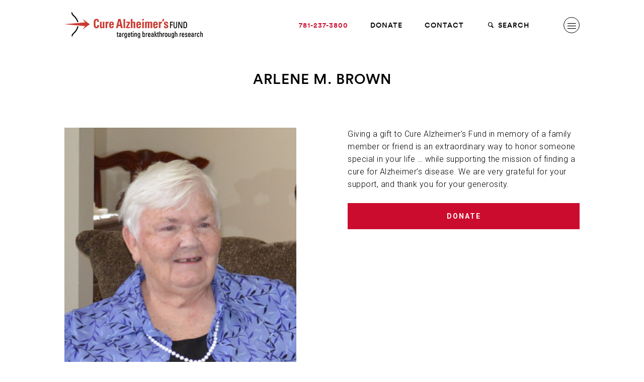

--- FILE ---
content_type: text/html; charset=UTF-8
request_url: https://curealz.org/outreach/in-memory/arlene-brown/
body_size: 14592
content:
<!DOCTYPE HTML>
<!--[if lt IE 9]><html class="no-js lt-ie9"> <![endif]-->
<!--[if IE 9]><html class="ie9"> <![endif]-->
<!--[if gt IE 9]><!--><html class="no-js"><!--<![endif]-->
<head>
	<meta charset="utf-8">
	<meta http-equiv="x-ua-compatible" content="ie=edge">
	<meta name="viewport" content="width=device-width, initial-scale=1">
	<link rel="profile" href="http://gmpg.org/xfn/11">
	<link rel="pingback" href="https://curealz.org/xmlrpc.php">

	<link rel="apple-touch-icon" sizes="180x180" href="/wp-content/themes/wpx/assets/images/favicons/apple-touch-icon.png">
	<link rel="icon" type="image/png" sizes="32x32" href="/wp-content/themes/wpx/assets/images/favicons/favicon-32x32.png">
	<link rel="icon" type="image/png" sizes="192x192" href="/wp-content/themes/wpx/assets/images/favicons/android-chrome-192x192.png">
	<link rel="icon" type="image/png" sizes="16x16" href="/wp-content/themes/wpx/assets/images/favicons/favicon-16x16.png">
	<link rel="manifest" href="/wp-content/themes/wpx/assets/images/favicons/site.webmanifest">
	<link rel="mask-icon" href="/wp-content/themes/wpx/assets/images/favicons/safari-pinned-tab.svg" color="#cc0c2f">
	<link rel="shortcut icon" href="/wp-content/themes/wpx/assets/images/favicons/favicon.ico">
	<meta name="msapplication-TileColor" content="#ffffff">
	<meta name="msapplication-TileImage" content="/wp-content/themes/wpx/assets/images/favicons/mstile-144x144.png">
	<meta name="msapplication-config" content="/wp-content/themes/wpx/assets/images/favicons/browserconfig.xml">
	<meta name="theme-color" content="#ffffff">

	<link rel="preconnect" href="https://fonts.googleapis.com">
	<link rel="preconnect" href="https://fonts.gstatic.com" crossorigin>
	<link href="https://fonts.googleapis.com/css2?family=Roboto+Slab:wght@100;300&family=Roboto:ital,wght@0,100;0,300;0,400;0,500;0,700;1,100;1,300;1,400;1,500;1,700&display=swap" rel="stylesheet">

	<meta name='robots' content='index, follow, max-image-preview:large, max-snippet:-1, max-video-preview:-1' />
	<style>img:is([sizes="auto" i], [sizes^="auto," i]) { contain-intrinsic-size: 3000px 1500px }</style>
	
	<!-- This site is optimized with the Yoast SEO plugin v26.6 - https://yoast.com/wordpress/plugins/seo/ -->
	<title>Arlene M. Brown &#8211; Cure Alzheimer&#039;s Fund</title>
	<link rel="canonical" href="https://curealz.org/outreach/in-memory/arlene-brown/" />
	<meta property="og:locale" content="en_US" />
	<meta property="og:type" content="article" />
	<meta property="og:title" content="Arlene M. Brown &#8211; Cure Alzheimer&#039;s Fund" />
	<meta property="og:url" content="https://curealz.org/outreach/in-memory/arlene-brown/" />
	<meta property="og:site_name" content="Cure Alzheimer&#039;s Fund" />
	<meta property="article:publisher" content="https://www.facebook.com/CureAlzheimers" />
	<meta property="article:modified_time" content="2020-10-15T20:17:11+00:00" />
	<meta property="og:image" content="https://curealz.org/wp-content/uploads/2020/10/Arlene-Brown.jpg" />
	<meta property="og:image:width" content="540" />
	<meta property="og:image:height" content="640" />
	<meta property="og:image:type" content="image/jpeg" />
	<meta name="twitter:card" content="summary_large_image" />
	<meta name="twitter:site" content="@CureAlzheimers" />
	<script type="application/ld+json" class="yoast-schema-graph">{"@context":"https://schema.org","@graph":[{"@type":"WebPage","@id":"https://curealz.org/outreach/in-memory/arlene-brown/","url":"https://curealz.org/outreach/in-memory/arlene-brown/","name":"Arlene M. Brown &#8211; Cure Alzheimer&#039;s Fund","isPartOf":{"@id":"https://curealz.org/#website"},"primaryImageOfPage":{"@id":"https://curealz.org/outreach/in-memory/arlene-brown/#primaryimage"},"image":{"@id":"https://curealz.org/outreach/in-memory/arlene-brown/#primaryimage"},"thumbnailUrl":"https://curealz.org/wp-content/uploads/2020/10/Arlene-Brown.jpg","datePublished":"2020-10-15T20:16:58+00:00","dateModified":"2020-10-15T20:17:11+00:00","breadcrumb":{"@id":"https://curealz.org/outreach/in-memory/arlene-brown/#breadcrumb"},"inLanguage":"en-US","potentialAction":[{"@type":"ReadAction","target":["https://curealz.org/outreach/in-memory/arlene-brown/"]}]},{"@type":"ImageObject","inLanguage":"en-US","@id":"https://curealz.org/outreach/in-memory/arlene-brown/#primaryimage","url":"https://curealz.org/wp-content/uploads/2020/10/Arlene-Brown.jpg","contentUrl":"https://curealz.org/wp-content/uploads/2020/10/Arlene-Brown.jpg","width":540,"height":640},{"@type":"BreadcrumbList","@id":"https://curealz.org/outreach/in-memory/arlene-brown/#breadcrumb","itemListElement":[{"@type":"ListItem","position":1,"name":"Home","item":"https://curealz.org/"},{"@type":"ListItem","position":2,"name":"Arlene M. Brown"}]},{"@type":"WebSite","@id":"https://curealz.org/#website","url":"https://curealz.org/","name":"Cure Alzheimer's Fund","description":"Cure Alzheimer&#039;s Fund is the only organization with a clear plan to end Alzheimer&#039;s disease. All donations go directly to research.","publisher":{"@id":"https://curealz.org/#organization"},"potentialAction":[{"@type":"SearchAction","target":{"@type":"EntryPoint","urlTemplate":"https://curealz.org/?s={search_term_string}"},"query-input":{"@type":"PropertyValueSpecification","valueRequired":true,"valueName":"search_term_string"}}],"inLanguage":"en-US"},{"@type":"Organization","@id":"https://curealz.org/#organization","name":"Cure Alzheimer's Fund","url":"https://curealz.org/","logo":{"@type":"ImageObject","inLanguage":"en-US","@id":"https://curealz.org/#/schema/logo/image/","url":"https://curealz.org/wp-content/uploads/2018/03/logo-cure@2x.png","contentUrl":"https://curealz.org/wp-content/uploads/2018/03/logo-cure@2x.png","width":552,"height":119,"caption":"Cure Alzheimer's Fund"},"image":{"@id":"https://curealz.org/#/schema/logo/image/"},"sameAs":["https://www.facebook.com/CureAlzheimers","https://x.com/CureAlzheimers","https://www.youtube.com/user/CureAlzheimers"]}]}</script>
	<!-- / Yoast SEO plugin. -->


<link href='https://fonts.gstatic.com' crossorigin rel='preconnect' />
<link rel="alternate" type="application/rss+xml" title="Cure Alzheimer&#039;s Fund &raquo; Feed" href="https://curealz.org/feed/" />
<style id='wp-emoji-styles-inline-css' type='text/css'>

	img.wp-smiley, img.emoji {
		display: inline !important;
		border: none !important;
		box-shadow: none !important;
		height: 1em !important;
		width: 1em !important;
		margin: 0 0.07em !important;
		vertical-align: -0.1em !important;
		background: none !important;
		padding: 0 !important;
	}
</style>
<link rel='stylesheet' id='wp-block-library-css' href='https://curealz.org/wp-includes/css/dist/block-library/style.min.css?ver=6.8.3' type='text/css' media='all' />
<style id='classic-theme-styles-inline-css' type='text/css'>
/*! This file is auto-generated */
.wp-block-button__link{color:#fff;background-color:#32373c;border-radius:9999px;box-shadow:none;text-decoration:none;padding:calc(.667em + 2px) calc(1.333em + 2px);font-size:1.125em}.wp-block-file__button{background:#32373c;color:#fff;text-decoration:none}
</style>
<style id='safe-svg-svg-icon-style-inline-css' type='text/css'>
.safe-svg-cover{text-align:center}.safe-svg-cover .safe-svg-inside{display:inline-block;max-width:100%}.safe-svg-cover svg{fill:currentColor;height:100%;max-height:100%;max-width:100%;width:100%}

</style>
<style id='global-styles-inline-css' type='text/css'>
:root{--wp--preset--aspect-ratio--square: 1;--wp--preset--aspect-ratio--4-3: 4/3;--wp--preset--aspect-ratio--3-4: 3/4;--wp--preset--aspect-ratio--3-2: 3/2;--wp--preset--aspect-ratio--2-3: 2/3;--wp--preset--aspect-ratio--16-9: 16/9;--wp--preset--aspect-ratio--9-16: 9/16;--wp--preset--color--black: #000000;--wp--preset--color--cyan-bluish-gray: #abb8c3;--wp--preset--color--white: #ffffff;--wp--preset--color--pale-pink: #f78da7;--wp--preset--color--vivid-red: #cf2e2e;--wp--preset--color--luminous-vivid-orange: #ff6900;--wp--preset--color--luminous-vivid-amber: #fcb900;--wp--preset--color--light-green-cyan: #7bdcb5;--wp--preset--color--vivid-green-cyan: #00d084;--wp--preset--color--pale-cyan-blue: #8ed1fc;--wp--preset--color--vivid-cyan-blue: #0693e3;--wp--preset--color--vivid-purple: #9b51e0;--wp--preset--gradient--vivid-cyan-blue-to-vivid-purple: linear-gradient(135deg,rgba(6,147,227,1) 0%,rgb(155,81,224) 100%);--wp--preset--gradient--light-green-cyan-to-vivid-green-cyan: linear-gradient(135deg,rgb(122,220,180) 0%,rgb(0,208,130) 100%);--wp--preset--gradient--luminous-vivid-amber-to-luminous-vivid-orange: linear-gradient(135deg,rgba(252,185,0,1) 0%,rgba(255,105,0,1) 100%);--wp--preset--gradient--luminous-vivid-orange-to-vivid-red: linear-gradient(135deg,rgba(255,105,0,1) 0%,rgb(207,46,46) 100%);--wp--preset--gradient--very-light-gray-to-cyan-bluish-gray: linear-gradient(135deg,rgb(238,238,238) 0%,rgb(169,184,195) 100%);--wp--preset--gradient--cool-to-warm-spectrum: linear-gradient(135deg,rgb(74,234,220) 0%,rgb(151,120,209) 20%,rgb(207,42,186) 40%,rgb(238,44,130) 60%,rgb(251,105,98) 80%,rgb(254,248,76) 100%);--wp--preset--gradient--blush-light-purple: linear-gradient(135deg,rgb(255,206,236) 0%,rgb(152,150,240) 100%);--wp--preset--gradient--blush-bordeaux: linear-gradient(135deg,rgb(254,205,165) 0%,rgb(254,45,45) 50%,rgb(107,0,62) 100%);--wp--preset--gradient--luminous-dusk: linear-gradient(135deg,rgb(255,203,112) 0%,rgb(199,81,192) 50%,rgb(65,88,208) 100%);--wp--preset--gradient--pale-ocean: linear-gradient(135deg,rgb(255,245,203) 0%,rgb(182,227,212) 50%,rgb(51,167,181) 100%);--wp--preset--gradient--electric-grass: linear-gradient(135deg,rgb(202,248,128) 0%,rgb(113,206,126) 100%);--wp--preset--gradient--midnight: linear-gradient(135deg,rgb(2,3,129) 0%,rgb(40,116,252) 100%);--wp--preset--font-size--small: 13px;--wp--preset--font-size--medium: 20px;--wp--preset--font-size--large: 36px;--wp--preset--font-size--x-large: 42px;--wp--preset--spacing--20: 0.44rem;--wp--preset--spacing--30: 0.67rem;--wp--preset--spacing--40: 1rem;--wp--preset--spacing--50: 1.5rem;--wp--preset--spacing--60: 2.25rem;--wp--preset--spacing--70: 3.38rem;--wp--preset--spacing--80: 5.06rem;--wp--preset--shadow--natural: 6px 6px 9px rgba(0, 0, 0, 0.2);--wp--preset--shadow--deep: 12px 12px 50px rgba(0, 0, 0, 0.4);--wp--preset--shadow--sharp: 6px 6px 0px rgba(0, 0, 0, 0.2);--wp--preset--shadow--outlined: 6px 6px 0px -3px rgba(255, 255, 255, 1), 6px 6px rgba(0, 0, 0, 1);--wp--preset--shadow--crisp: 6px 6px 0px rgba(0, 0, 0, 1);}:where(.is-layout-flex){gap: 0.5em;}:where(.is-layout-grid){gap: 0.5em;}body .is-layout-flex{display: flex;}.is-layout-flex{flex-wrap: wrap;align-items: center;}.is-layout-flex > :is(*, div){margin: 0;}body .is-layout-grid{display: grid;}.is-layout-grid > :is(*, div){margin: 0;}:where(.wp-block-columns.is-layout-flex){gap: 2em;}:where(.wp-block-columns.is-layout-grid){gap: 2em;}:where(.wp-block-post-template.is-layout-flex){gap: 1.25em;}:where(.wp-block-post-template.is-layout-grid){gap: 1.25em;}.has-black-color{color: var(--wp--preset--color--black) !important;}.has-cyan-bluish-gray-color{color: var(--wp--preset--color--cyan-bluish-gray) !important;}.has-white-color{color: var(--wp--preset--color--white) !important;}.has-pale-pink-color{color: var(--wp--preset--color--pale-pink) !important;}.has-vivid-red-color{color: var(--wp--preset--color--vivid-red) !important;}.has-luminous-vivid-orange-color{color: var(--wp--preset--color--luminous-vivid-orange) !important;}.has-luminous-vivid-amber-color{color: var(--wp--preset--color--luminous-vivid-amber) !important;}.has-light-green-cyan-color{color: var(--wp--preset--color--light-green-cyan) !important;}.has-vivid-green-cyan-color{color: var(--wp--preset--color--vivid-green-cyan) !important;}.has-pale-cyan-blue-color{color: var(--wp--preset--color--pale-cyan-blue) !important;}.has-vivid-cyan-blue-color{color: var(--wp--preset--color--vivid-cyan-blue) !important;}.has-vivid-purple-color{color: var(--wp--preset--color--vivid-purple) !important;}.has-black-background-color{background-color: var(--wp--preset--color--black) !important;}.has-cyan-bluish-gray-background-color{background-color: var(--wp--preset--color--cyan-bluish-gray) !important;}.has-white-background-color{background-color: var(--wp--preset--color--white) !important;}.has-pale-pink-background-color{background-color: var(--wp--preset--color--pale-pink) !important;}.has-vivid-red-background-color{background-color: var(--wp--preset--color--vivid-red) !important;}.has-luminous-vivid-orange-background-color{background-color: var(--wp--preset--color--luminous-vivid-orange) !important;}.has-luminous-vivid-amber-background-color{background-color: var(--wp--preset--color--luminous-vivid-amber) !important;}.has-light-green-cyan-background-color{background-color: var(--wp--preset--color--light-green-cyan) !important;}.has-vivid-green-cyan-background-color{background-color: var(--wp--preset--color--vivid-green-cyan) !important;}.has-pale-cyan-blue-background-color{background-color: var(--wp--preset--color--pale-cyan-blue) !important;}.has-vivid-cyan-blue-background-color{background-color: var(--wp--preset--color--vivid-cyan-blue) !important;}.has-vivid-purple-background-color{background-color: var(--wp--preset--color--vivid-purple) !important;}.has-black-border-color{border-color: var(--wp--preset--color--black) !important;}.has-cyan-bluish-gray-border-color{border-color: var(--wp--preset--color--cyan-bluish-gray) !important;}.has-white-border-color{border-color: var(--wp--preset--color--white) !important;}.has-pale-pink-border-color{border-color: var(--wp--preset--color--pale-pink) !important;}.has-vivid-red-border-color{border-color: var(--wp--preset--color--vivid-red) !important;}.has-luminous-vivid-orange-border-color{border-color: var(--wp--preset--color--luminous-vivid-orange) !important;}.has-luminous-vivid-amber-border-color{border-color: var(--wp--preset--color--luminous-vivid-amber) !important;}.has-light-green-cyan-border-color{border-color: var(--wp--preset--color--light-green-cyan) !important;}.has-vivid-green-cyan-border-color{border-color: var(--wp--preset--color--vivid-green-cyan) !important;}.has-pale-cyan-blue-border-color{border-color: var(--wp--preset--color--pale-cyan-blue) !important;}.has-vivid-cyan-blue-border-color{border-color: var(--wp--preset--color--vivid-cyan-blue) !important;}.has-vivid-purple-border-color{border-color: var(--wp--preset--color--vivid-purple) !important;}.has-vivid-cyan-blue-to-vivid-purple-gradient-background{background: var(--wp--preset--gradient--vivid-cyan-blue-to-vivid-purple) !important;}.has-light-green-cyan-to-vivid-green-cyan-gradient-background{background: var(--wp--preset--gradient--light-green-cyan-to-vivid-green-cyan) !important;}.has-luminous-vivid-amber-to-luminous-vivid-orange-gradient-background{background: var(--wp--preset--gradient--luminous-vivid-amber-to-luminous-vivid-orange) !important;}.has-luminous-vivid-orange-to-vivid-red-gradient-background{background: var(--wp--preset--gradient--luminous-vivid-orange-to-vivid-red) !important;}.has-very-light-gray-to-cyan-bluish-gray-gradient-background{background: var(--wp--preset--gradient--very-light-gray-to-cyan-bluish-gray) !important;}.has-cool-to-warm-spectrum-gradient-background{background: var(--wp--preset--gradient--cool-to-warm-spectrum) !important;}.has-blush-light-purple-gradient-background{background: var(--wp--preset--gradient--blush-light-purple) !important;}.has-blush-bordeaux-gradient-background{background: var(--wp--preset--gradient--blush-bordeaux) !important;}.has-luminous-dusk-gradient-background{background: var(--wp--preset--gradient--luminous-dusk) !important;}.has-pale-ocean-gradient-background{background: var(--wp--preset--gradient--pale-ocean) !important;}.has-electric-grass-gradient-background{background: var(--wp--preset--gradient--electric-grass) !important;}.has-midnight-gradient-background{background: var(--wp--preset--gradient--midnight) !important;}.has-small-font-size{font-size: var(--wp--preset--font-size--small) !important;}.has-medium-font-size{font-size: var(--wp--preset--font-size--medium) !important;}.has-large-font-size{font-size: var(--wp--preset--font-size--large) !important;}.has-x-large-font-size{font-size: var(--wp--preset--font-size--x-large) !important;}
:where(.wp-block-post-template.is-layout-flex){gap: 1.25em;}:where(.wp-block-post-template.is-layout-grid){gap: 1.25em;}
:where(.wp-block-columns.is-layout-flex){gap: 2em;}:where(.wp-block-columns.is-layout-grid){gap: 2em;}
:root :where(.wp-block-pullquote){font-size: 1.5em;line-height: 1.6;}
</style>
<link rel='stylesheet' id='wpx.styles-css' href='https://curealz.org/wp-content/themes/wpx/assets/styles/screen.min.css?ver=1747062168' type='text/css' media='screen' />
<style id='rocket-lazyload-inline-css' type='text/css'>
.rll-youtube-player{position:relative;padding-bottom:56.23%;height:0;overflow:hidden;max-width:100%;}.rll-youtube-player:focus-within{outline: 2px solid currentColor;outline-offset: 5px;}.rll-youtube-player iframe{position:absolute;top:0;left:0;width:100%;height:100%;z-index:100;background:0 0}.rll-youtube-player img{bottom:0;display:block;left:0;margin:auto;max-width:100%;width:100%;position:absolute;right:0;top:0;border:none;height:auto;-webkit-transition:.4s all;-moz-transition:.4s all;transition:.4s all}.rll-youtube-player img:hover{-webkit-filter:brightness(75%)}.rll-youtube-player .play{height:100%;width:100%;left:0;top:0;position:absolute;background:url(https://curealz.org/wp-content/plugins/wp-rocket/assets/img/youtube.png) no-repeat center;background-color: transparent !important;cursor:pointer;border:none;}
</style>
<script type="text/javascript" src="https://curealz.org/wp-includes/js/jquery/jquery.min.js?ver=3.7.1" id="jquery-core-js"></script>
<script type="text/javascript" src="https://curealz.org/wp-includes/js/jquery/jquery-migrate.min.js?ver=3.4.1" id="jquery-migrate-js"></script>
<link rel="https://api.w.org/" href="https://curealz.org/wp-json/" /><link rel="EditURI" type="application/rsd+xml" title="RSD" href="https://curealz.org/xmlrpc.php?rsd" />
<link rel='shortlink' href='https://curealz.org/?p=26463' />
<link rel="alternate" title="oEmbed (JSON)" type="application/json+oembed" href="https://curealz.org/wp-json/oembed/1.0/embed?url=https%3A%2F%2Fcurealz.org%2Foutreach%2Fin-memory%2Farlene-brown%2F" />
<link rel="alternate" title="oEmbed (XML)" type="text/xml+oembed" href="https://curealz.org/wp-json/oembed/1.0/embed?url=https%3A%2F%2Fcurealz.org%2Foutreach%2Fin-memory%2Farlene-brown%2F&#038;format=xml" />
		<script type="text/javascript">
				(function(c,l,a,r,i,t,y){
					c[a]=c[a]||function(){(c[a].q=c[a].q||[]).push(arguments)};t=l.createElement(r);t.async=1;
					t.src="https://www.clarity.ms/tag/"+i+"?ref=wordpress";y=l.getElementsByTagName(r)[0];y.parentNode.insertBefore(t,y);
				})(window, document, "clarity", "script", "7v0qfxxuee");
		</script>
		<script>
	(function(i,s,o,g,r,a,m){i['GoogleAnalyticsObject']=r;i[r]=i[r]||function(){
	(i[r].q=i[r].q||[]).push(arguments)},i[r].l=1*new Date();a=s.createElement(o),
	m=s.getElementsByTagName(o)[0];a.async=1;a.src=g;m.parentNode.insertBefore(a,m)
	})(window,document,'script','//www.google-analytics.com/analytics.js','ga');

	ga('create', 'UA-7289598-1', 'auto');
	ga('require', 'displayfeatures');
	ga('send', 'pageview');
</script>
<script async="" src="https://giving.classy.org/embedded/api/sdk/js/86321"></script>
<!-- Google Tag Manager -->
<script>(function(w,d,s,l,i){w[l]=w[l]||[];w[l].push({'gtm.start':
new Date().getTime(),event:'gtm.js'});var f=d.getElementsByTagName(s)[0],
j=d.createElement(s),dl=l!='dataLayer'?'&l='+l:'';j.async=true;j.src=
'https://www.googletagmanager.com/gtm.js?id='+i+dl;f.parentNode.insertBefore(j,f);
})(window,document,'script','dataLayer','GTM-MX7CBTFF');</script>
<!-- End Google Tag Manager -->
<noscript><style id="rocket-lazyload-nojs-css">.rll-youtube-player, [data-lazy-src]{display:none !important;}</style></noscript>
</head>

<body class="wp-singular wpx-outreach-template-default single single-wpx-outreach postid-26463 wp-theme-wpx slug-arlene-brown">

	<!-- Google Tag Manager (noscript) -->
	<noscript><iframe src="https://www.googletagmanager.com/ns.html?id=GTM-MX7CBTFF"
	height="0" width="0" style="display:none;visibility:hidden"></iframe></noscript>
	<!-- End Google Tag Manager (noscript) -->
	
	<script>
	!function(f,b,e,v,n,t,s){if(f.fbq)return;n=f.fbq=function(){n.callMethod?
	n.callMethod.apply(n,arguments):n.queue.push(arguments)};if(!f._fbq)f._fbq=n;
	n.push=n;n.loaded=!0;n.version='2.0';n.queue=[];t=b.createElement(e);t.async=!0;
	t.src=v;s=b.getElementsByTagName(e)[0];s.parentNode.insertBefore(t,s)}(window,
	document,'script','https://connect.facebook.net/en_US/fbevents.js');
	fbq('init', '1454279274616146'); // Insert your pixel ID here.
	fbq('track', 'PageView');
	</script>
	<noscript><img height="1" width="1" style="display:none"
	src="https://www.facebook.com/tr?id=1454279274616146&ev=PageView&noscript=1"
	/></noscript>

			<script type="text/javascript">
		/* <![CDATA[ */
		var google_conversion_id = 1063754491;
		var google_custom_params = window.google_tag_params;
		var google_remarketing_only = true;
		/* ]]> */
		</script>
		<script type="text/javascript" src="//www.googleadservices.com/pagead/conversion.js">
		</script>
		<noscript>
		<div style="display:inline;">
		<img height="1" width="1" style="border-style:none;" alt="" src="//googleads.g.doubleclick.net/pagead/viewthroughconversion/1063754491/?guid=ON&amp;script=0"/>
		</div>
		</noscript>
	
	<div class="overlay"></div>

	
<div class="nav-primary is-mobile-state" id="nav-primary">
	<div class="nav-primary-inner">

		<a href="https://curealz.org" class="logo-main"><img src="https://curealz.org/wp-content/themes/wpx/assets/images/logo-cure.png" data-2x="https://curealz.org/wp-content/themes/wpx/assets/images/logo-cure@2x.png" alt="Cure Alzheimer's Fund"></a>
		<a href="https://curealz.org" class="logo-mobile"><img src="https://curealz.org/wp-content/themes/wpx/assets/images/logo-cure-mobile.png" data-2x="https://curealz.org/wp-content/themes/wpx/assets/images/logo-cure@2x.png" alt="Cure Alzheimer's Fund"></a>

		<a href="#" class="nav-primary-toggle" id="nav-primary-toggle">
			<i class="icon-cancel"></i>
		</a>

		<div class="nav-mobile">
			<ul>
				<li>
					<form action="https://curealz.org" method="get" class="primary-nav-search">
						<i class="icon-search"></i> <input type="text" name="s"> <a href="#" class="primary-nav-search-submit"><i class="icon-right-open-big"></i></a>
					</form>
				</li>
				<li class="page_item page-item-42957 page_item_has_children"><a href="https://curealz.org/the-basics-of-alzheimers-disease/">The Basics of Alzheimer’s Disease<i class="icon-right-open-big"></i></a>
<ul class='children'>
	<li class="page_item page-item-43169"><a href="https://curealz.org/the-basics-of-alzheimers-disease/types-of-dementia/">Types of Dementia<i class="icon-right-open-big"></i></a></li>
	<li class="page_item page-item-42967"><a href="https://curealz.org/the-basics-of-alzheimers-disease/pathology-of-alzheimers-disease/">Pathology of Alzheimer’s Disease<i class="icon-right-open-big"></i></a></li>
	<li class="page_item page-item-42973"><a href="https://curealz.org/the-basics-of-alzheimers-disease/stages-and-symptoms-of-alzheimers-disease/">Stages and Symptoms of Alzheimer’s Disease<i class="icon-right-open-big"></i></a></li>
	<li class="page_item page-item-42993"><a href="https://curealz.org/the-basics-of-alzheimers-disease/risk-factors-for-alzheimers-disease/">Risk Factors for Alzheimer’s Disease<i class="icon-right-open-big"></i></a></li>
	<li class="page_item page-item-42999"><a href="https://curealz.org/the-basics-of-alzheimers-disease/the-genetics-of-alzheimers-disease/">The Genetics of Alzheimer’s Disease<i class="icon-right-open-big"></i></a></li>
	<li class="page_item page-item-43002"><a href="https://curealz.org/the-basics-of-alzheimers-disease/diagnostic-tools-for-alzheimers-disease/">Diagnostic Tools for Alzheimer’s Disease<i class="icon-right-open-big"></i></a></li>
	<li class="page_item page-item-43006"><a href="https://curealz.org/the-basics-of-alzheimers-disease/existing-treatments-and-drugs-for-alzheimers-disease/">Existing Treatments and Drugs for Alzheimer’s Disease<i class="icon-right-open-big"></i></a></li>
	<li class="page_item page-item-43012"><a href="https://curealz.org/the-basics-of-alzheimers-disease/statistics-and-costs/">Statistics and Costs<i class="icon-right-open-big"></i></a></li>
	<li class="page_item page-item-91"><a href="https://curealz.org/the-basics-of-alzheimers-disease/better-your-brain/">Better Your Brain<i class="icon-right-open-big"></i></a></li>
</ul>
</li>
<li class="page_item page-item-93 page_item_has_children"><a href="https://curealz.org/the-research/">The Research<i class="icon-right-open-big"></i></a>
<ul class='children'>
	<li class="page_item page-item-95 page_item_has_children"><a href="https://curealz.org/the-research/areas-of-focus/">Areas of Focus<i class="icon-right-open-big"></i></a>
	<ul class='children'>
		<li class="page_item page-item-99"><a href="https://curealz.org/the-research/areas-of-focus/alz-genome-project/">Alzheimer&#8217;s Genome Project™<i class="icon-right-open-big"></i></a></li>
		<li class="page_item page-item-101"><a href="https://curealz.org/the-research/areas-of-focus/genes-to-therapies/">Genes to Therapy / Stem Cell Screening<i class="icon-right-open-big"></i></a></li>
		<li class="page_item page-item-103"><a href="https://curealz.org/the-research/areas-of-focus/identification/">Identification<i class="icon-right-open-big"></i></a></li>
		<li class="page_item page-item-105"><a href="https://curealz.org/the-research/areas-of-focus/immune-system-structures/">Immune System Structures &#038; Processes<i class="icon-right-open-big"></i></a></li>
		<li class="page_item page-item-111"><a href="https://curealz.org/the-research/areas-of-focus/the-microbiome/">Interaction of the Microbiome<i class="icon-right-open-big"></i></a></li>
		<li class="page_item page-item-109"><a href="https://curealz.org/the-research/areas-of-focus/pathological-pathways-systems/">Pathological Pathways &#038; Systems<i class="icon-right-open-big"></i></a></li>
		<li class="page_item page-item-113"><a href="https://curealz.org/the-research/areas-of-focus/therapeutic-strategies-drug-discovery/">Therapeutic Strategies &#038; Drug Discovery<i class="icon-right-open-big"></i></a></li>
		<li class="page_item page-item-115"><a href="https://curealz.org/the-research/areas-of-focus/whole-genome-sequencing/">Whole Genome Sequencing<i class="icon-right-open-big"></i></a></li>
		<li class="page_item page-item-107"><a href="https://curealz.org/the-research/areas-of-focus/other-areas-of-investigation/">Other Areas of Investigation<i class="icon-right-open-big"></i></a></li>
	</ul>
</li>
	<li class="page_item page-item-97 page_item_has_children"><a href="https://curealz.org/the-research/consortia/">Consortia<i class="icon-right-open-big"></i></a>
	<ul class='children'>
		<li class="page_item page-item-33486"><a href="https://curealz.org/the-research/consortia/tau/">ALZHEIMER&#8217;S DISEASE TAU CONSORTIUM<i class="icon-right-open-big"></i></a></li>
		<li class="page_item page-item-119"><a href="https://curealz.org/the-research/consortia/apoe/">FLEMING APOE CONSORTIUM<i class="icon-right-open-big"></i></a></li>
		<li class="page_item page-item-125"><a href="https://curealz.org/the-research/consortia/brain-entry-and-exit/">BRAIN ENTRY &#038; EXIT CONSORTIUM<i class="icon-right-open-big"></i></a></li>
		<li class="page_item page-item-121"><a href="https://curealz.org/the-research/consortia/circuits/">CIRCUITS CONSORTIUM (ENDED)<i class="icon-right-open-big"></i></a></li>
		<li class="page_item page-item-40473"><a href="https://curealz.org/the-research/consortia/microbiome-consortium/">MICROBIOME CONSORTIUM<i class="icon-right-open-big"></i></a></li>
		<li class="page_item page-item-28807"><a href="https://curealz.org/the-research/consortia/neuroimmune-consortium/">NEUROIMMUNE CONSORTIUM<i class="icon-right-open-big"></i></a></li>
		<li class="page_item page-item-46298"><a href="https://curealz.org/the-research/consortia/brain-aging-consortium/">BRAIN AGING CONSORTIUM<i class="icon-right-open-big"></i></a></li>
	</ul>
</li>
	<li class="page_item page-item-1164"><a href="https://curealz.org/the-research/research-funded-projects/">Funded Projects<i class="icon-right-open-big"></i></a></li>
	<li class="page_item page-item-129"><a href="https://curealz.org/the-research/grant-process/">Grant Process<i class="icon-right-open-big"></i></a></li>
	<li class="page_item page-item-131"><a href="https://curealz.org/the-research/researchers/">Our Researchers<i class="icon-right-open-big"></i></a></li>
	<li class="page_item page-item-135 page_item_has_children"><a href="https://curealz.org/the-research/topics-of-interest/">Topics of Interest<i class="icon-right-open-big"></i></a>
	<ul class='children'>
		<li class="page_item page-item-137"><a href="https://curealz.org/the-research/topics-of-interest/alz-in-a-dish/">Alzheimer&#8217;s in a Dish<i class="icon-right-open-big"></i></a></li>
		<li class="page_item page-item-139"><a href="https://curealz.org/the-research/topics-of-interest/amyloid-hypothesis/">Amyloid Hypothesis<i class="icon-right-open-big"></i></a></li>
		<li class="page_item page-item-142"><a href="https://curealz.org/the-research/topics-of-interest/app/">Amyloid Precursor Protein<i class="icon-right-open-big"></i></a></li>
		<li class="page_item page-item-144"><a href="https://curealz.org/the-research/topics-of-interest/brain-lymphatic-system/">Brain Lymphatic System<i class="icon-right-open-big"></i></a></li>
		<li class="page_item page-item-150"><a href="https://curealz.org/the-research/topics-of-interest/innate-immunity/">Innate Immunity<i class="icon-right-open-big"></i></a></li>
		<li class="page_item page-item-154"><a href="https://curealz.org/the-research/topics-of-interest/microglia/">Microglia<i class="icon-right-open-big"></i></a></li>
		<li class="page_item page-item-1749"><a href="https://curealz.org/the-research/topics-of-interest/blood-brain-barrier/">Blood Brain Barrier<i class="icon-right-open-big"></i></a></li>
	</ul>
</li>
	<li class="page_item page-item-13280"><a href="https://curealz.org/the-research/published-papers/">Published Papers<i class="icon-right-open-big"></i></a></li>
	<li class="page_item page-item-13518"><a href="https://curealz.org/the-research/discoveries/">Discoveries<i class="icon-right-open-big"></i></a></li>
</ul>
</li>
<li class="page_item page-item-156 page_item_has_children"><a href="https://curealz.org/about-us/">About Us<i class="icon-right-open-big"></i></a>
<ul class='children'>
	<li class="page_item page-item-31259"><a href="https://curealz.org/about-us/our-story/">Our Story<i class="icon-right-open-big"></i></a></li>
	<li class="page_item page-item-160"><a href="https://curealz.org/about-us/our-people/">Our People<i class="icon-right-open-big"></i></a></li>
	<li class="page_item page-item-162"><a href="https://curealz.org/about-us/financial-reports/">Reports<i class="icon-right-open-big"></i></a></li>
	<li class="page_item page-item-40686 page_item_has_children"><a href="https://curealz.org/about-us/2023-results/">2023 Results<i class="icon-right-open-big"></i></a>
	<ul class='children'>
		<li class="page_item page-item-40695"><a href="https://curealz.org/about-us/2023-results/letter-from-the-chair/">Letter from the Chair<i class="icon-right-open-big"></i></a></li>
		<li class="page_item page-item-40697"><a href="https://curealz.org/about-us/2023-results/letter-from-the-ceo/">Letter from the CEO<i class="icon-right-open-big"></i></a></li>
		<li class="page_item page-item-40699"><a href="https://curealz.org/about-us/2023-results/letter-from-the-chair-of-rlg/">Letter from the Chair of RLG<i class="icon-right-open-big"></i></a></li>
		<li class="page_item page-item-40704"><a href="https://curealz.org/about-us/2023-results/financial-charts/">Financials – Source and Use of Funds<i class="icon-right-open-big"></i></a></li>
		<li class="page_item page-item-40706"><a href="https://curealz.org/about-us/2023-results/form-990/">Financials – Form 990<i class="icon-right-open-big"></i></a></li>
		<li class="page_item page-item-40708"><a href="https://curealz.org/about-us/2023-results/audited-financials/">Audited Financials<i class="icon-right-open-big"></i></a></li>
		<li class="page_item page-item-41098"><a href="https://curealz.org/about-us/2023-results/complete-annual-report/">Complete Annual Report<i class="icon-right-open-big"></i></a></li>
		<li class="page_item page-item-40710"><a href="https://curealz.org/about-us/2023-results/research-overview/">Research Overview<i class="icon-right-open-big"></i></a></li>
		<li class="page_item page-item-40712"><a href="https://curealz.org/about-us/2023-results/research-areas-of-focus/">Research Areas of Focus<i class="icon-right-open-big"></i></a></li>
		<li class="page_item page-item-40714"><a href="https://curealz.org/about-us/2023-results/funded-projects/">Funded Research Projects<i class="icon-right-open-big"></i></a></li>
		<li class="page_item page-item-40716"><a href="https://curealz.org/about-us/2023-results/published-papers/">Published Research Papers<i class="icon-right-open-big"></i></a></li>
	</ul>
</li>
	<li class="page_item page-item-45099 page_item_has_children"><a href="https://curealz.org/about-us/2024-results/">2024 Results<i class="icon-right-open-big"></i></a>
	<ul class='children'>
		<li class="page_item page-item-45102"><a href="https://curealz.org/about-us/2024-results/letter-from-the-chair/">Letter from the Chair<i class="icon-right-open-big"></i></a></li>
		<li class="page_item page-item-45103"><a href="https://curealz.org/about-us/2024-results/letter-from-the-ceo/">Letter from the CEO<i class="icon-right-open-big"></i></a></li>
		<li class="page_item page-item-45104"><a href="https://curealz.org/about-us/2024-results/financial-charts/">Financials – Source and Use of Funds<i class="icon-right-open-big"></i></a></li>
		<li class="page_item page-item-45105"><a href="https://curealz.org/about-us/2024-results/form-990/">Financials – Form 990<i class="icon-right-open-big"></i></a></li>
		<li class="page_item page-item-45106"><a href="https://curealz.org/about-us/2024-results/audited-financials/">Audited Financials<i class="icon-right-open-big"></i></a></li>
		<li class="page_item page-item-45109"><a href="https://curealz.org/about-us/2024-results/complete-annual-report/">Complete Annual Report<i class="icon-right-open-big"></i></a></li>
		<li class="page_item page-item-45110"><a href="https://curealz.org/about-us/2024-results/research-overview/">Research Overview<i class="icon-right-open-big"></i></a></li>
		<li class="page_item page-item-45111"><a href="https://curealz.org/about-us/2024-results/research-areas-of-focus/">Research Areas of Focus<i class="icon-right-open-big"></i></a></li>
		<li class="page_item page-item-45112"><a href="https://curealz.org/about-us/2024-results/funded-projects/">Funded Research Projects<i class="icon-right-open-big"></i></a></li>
		<li class="page_item page-item-45113"><a href="https://curealz.org/about-us/2024-results/published-papers/">Published Research Papers<i class="icon-right-open-big"></i></a></li>
	</ul>
</li>
</ul>
</li>
<li class="page_item page-item-166 page_item_has_children"><a href="https://curealz.org/giving/">Giving<i class="icon-right-open-big"></i></a>
<ul class='children'>
	<li class="page_item page-item-168"><a href="https://curealz.org/giving/donate/">Donate<i class="icon-right-open-big"></i></a></li>
	<li class="page_item page-item-46626"><a href="https://curealz.org/giving/2025-annual-appeal/">2025 Annual Appeal<i class="icon-right-open-big"></i></a></li>
	<li class="page_item page-item-42806 page_item_has_children"><a href="https://curealz.org/giving/ways-to-donate/">Ways to Donate<i class="icon-right-open-big"></i></a>
	<ul class='children'>
		<li class="page_item page-item-13417"><a href="https://curealz.org/giving/ways-to-donate/planned-giving/">Planned Giving<i class="icon-right-open-big"></i></a></li>
		<li class="page_item page-item-31325"><a href="https://curealz.org/giving/ways-to-donate/crypto/">CRYPTOCURRENCY<i class="icon-right-open-big"></i></a></li>
	</ul>
</li>
	<li class="page_item page-item-170"><a href="https://curealz.org/giving/heroes-heroines/">Fundraisers<i class="icon-right-open-big"></i></a></li>
	<li class="page_item page-item-172"><a href="https://curealz.org/giving/in-memory/">In Memory &#038; In Honor<i class="icon-right-open-big"></i></a></li>
	<li class="page_item page-item-44710"><a href="https://curealz.org/giving/i-remember/">I Remember<i class="icon-right-open-big"></i></a></li>
	<li class="page_item page-item-174"><a href="https://curealz.org/giving/artists-giving-back/">Artists Giving Back<i class="icon-right-open-big"></i></a></li>
	<li class="page_item page-item-176"><a href="https://curealz.org/giving/charity-watchdogs/">Charity Watchdogs<i class="icon-right-open-big"></i></a></li>
</ul>
</li>
<li class="page_item page-item-178 page_item_has_children"><a href="https://curealz.org/news-and-events/">News and Events<i class="icon-right-open-big"></i></a>
<ul class='children'>
	<li class="page_item page-item-12035 page_item_has_children"><a href="https://curealz.org/news-and-events/events/">Events<i class="icon-right-open-big"></i></a>
	<ul class='children'>
		<li class="page_item page-item-13944"><a href="https://curealz.org/news-and-events/events/2018-symposium-video/">2018 Symposium Video<i class="icon-right-open-big"></i></a></li>
	</ul>
</li>
	<li class="page_item page-item-12041"><a href="https://curealz.org/news-and-events/webinars/">Webinars<i class="icon-right-open-big"></i></a></li>
	<li class="page_item page-item-12036"><a href="https://curealz.org/news-and-events/interviews/">Interviews<i class="icon-right-open-big"></i></a></li>
	<li class="page_item page-item-12038"><a href="https://curealz.org/news-and-events/press/">Press<i class="icon-right-open-big"></i></a></li>
	<li class="page_item page-item-12039"><a href="https://curealz.org/news-and-events/videos/">Videos<i class="icon-right-open-big"></i></a></li>
	<li class="page_item page-item-13997 page_item_has_children"><a href="https://curealz.org/news-and-events/research-newsletter/">Newsletter<i class="icon-right-open-big"></i></a>
	<ul class='children'>
		<li class="page_item page-item-44038"><a href="https://curealz.org/news-and-events/research-newsletter/december-2024-your-generosity/">December 2024: Your Generosity<i class="icon-right-open-big"></i></a></li>
		<li class="page_item page-item-44056"><a href="https://curealz.org/news-and-events/research-newsletter/december-2024/">December 2024<i class="icon-right-open-big"></i></a></li>
		<li class="page_item page-item-44044"><a href="https://curealz.org/news-and-events/research-newsletter/december-2024-ways-to-donate/">December 2024: Ways to Donate<i class="icon-right-open-big"></i></a></li>
		<li class="page_item page-item-44049"><a href="https://curealz.org/news-and-events/research-newsletter/november-2024/">November 2024<i class="icon-right-open-big"></i></a></li>
		<li class="page_item page-item-42111"><a href="https://curealz.org/news-and-events/research-newsletter/july-2024/">July 2024<i class="icon-right-open-big"></i></a></li>
		<li class="page_item page-item-42093"><a href="https://curealz.org/news-and-events/research-newsletter/june-2024/">June 2024<i class="icon-right-open-big"></i></a></li>
		<li class="page_item page-item-42055"><a href="https://curealz.org/news-and-events/research-newsletter/march-2024/">March 2024<i class="icon-right-open-big"></i></a></li>
		<li class="page_item page-item-42577"><a href="https://curealz.org/news-and-events/research-newsletter/november-2023/">November 2023<i class="icon-right-open-big"></i></a></li>
		<li class="page_item page-item-42046"><a href="https://curealz.org/news-and-events/research-newsletter/july-2023/">July 2023<i class="icon-right-open-big"></i></a></li>
		<li class="page_item page-item-42037"><a href="https://curealz.org/news-and-events/research-newsletter/february-2023/">February 2023<i class="icon-right-open-big"></i></a></li>
		<li class="page_item page-item-42030"><a href="https://curealz.org/news-and-events/research-newsletter/june-2022/">June 2022<i class="icon-right-open-big"></i></a></li>
		<li class="page_item page-item-42016"><a href="https://curealz.org/news-and-events/research-newsletter/december-2022/">December 2022<i class="icon-right-open-big"></i></a></li>
		<li class="page_item page-item-29175"><a href="https://curealz.org/news-and-events/research-newsletter/december-2021/">December 2021<i class="icon-right-open-big"></i></a></li>
		<li class="page_item page-item-42561"><a href="https://curealz.org/news-and-events/research-newsletter/july-2021/">July 2021<i class="icon-right-open-big"></i></a></li>
		<li class="page_item page-item-26613"><a href="https://curealz.org/news-and-events/research-newsletter/fall-2020/">Fall 2020<i class="icon-right-open-big"></i></a></li>
		<li class="page_item page-item-17085"><a href="https://curealz.org/news-and-events/research-newsletter/march-2020/">March 2020<i class="icon-right-open-big"></i></a></li>
		<li class="page_item page-item-16088"><a href="https://curealz.org/news-and-events/research-newsletter/november-2019/">November 2019<i class="icon-right-open-big"></i></a></li>
		<li class="page_item page-item-15599"><a href="https://curealz.org/news-and-events/research-newsletter/october-2019-15/">October 2019<i class="icon-right-open-big"></i></a></li>
		<li class="page_item page-item-15258"><a href="https://curealz.org/news-and-events/research-newsletter/july-2019/">July 2019<i class="icon-right-open-big"></i></a></li>
		<li class="page_item page-item-14712"><a href="https://curealz.org/news-and-events/research-newsletter/march-2019/">March 2019<i class="icon-right-open-big"></i></a></li>
		<li class="page_item page-item-14218"><a href="https://curealz.org/news-and-events/research-newsletter/january_2019/">January 2019<i class="icon-right-open-big"></i></a></li>
		<li class="page_item page-item-42554"><a href="https://curealz.org/news-and-events/research-newsletter/december-2018/">December 2018<i class="icon-right-open-big"></i></a></li>
		<li class="page_item page-item-14095"><a href="https://curealz.org/news-and-events/research-newsletter/november/">November 2018<i class="icon-right-open-big"></i></a></li>
	</ul>
</li>
	<li class="page_item page-item-182"><a href="https://curealz.org/news-and-events/blog/">Blog<i class="icon-right-open-big"></i></a></li>
</ul>
</li>
<li class="page_item page-item-13861 page_item_has_children"><a href="https://curealz.org/awareness/">Awareness<i class="icon-right-open-big"></i></a>
<ul class='children'>
	<li class="page_item page-item-13385"><a href="https://curealz.org/awareness/the-face-of-alzheimers/">The Face of Alzheimer&#8217;s<i class="icon-right-open-big"></i></a></li>
	<li class="page_item page-item-13743"><a href="https://curealz.org/awareness/world-alzheimers-day/">World Alzheimer’s Day<i class="icon-right-open-big"></i></a></li>
	<li class="page_item page-item-29838"><a href="https://curealz.org/awareness/dr-solomon-carter-fuller/">Dr. Solomon Carter Fuller<i class="icon-right-open-big"></i></a></li>
</ul>
</li>
<li class="page_item page-item-188"><a href="https://curealz.org/contact/">Contact<i class="icon-right-open-big"></i></a></li>
							</ul>

		</div>

	</div>

</div>
	<div class="bounds" data-sticky-wrap>

		<div class="header-main" id="header-main">

			<div class="header-main-inner">

				<a href="https://curealz.org" class="logo-main"><img class="retina" src="https://curealz.org/wp-content/themes/wpx/assets/images/logo-cure.png" data-2x="https://curealz.org/wp-content/themes/wpx/assets/images/logo-cure@2x.png" alt="Cure Alzheimer's Fund"></a>
				<a href="https://curealz.org" class="logo-mobile"><img class="retina" src="https://curealz.org/wp-content/themes/wpx/assets/images/logo-cure-mobile.png" data-2x="https://curealz.org/wp-content/themes/wpx/assets/images/logo-cure-mobile@2x.png" alt="Cure Alzheimer's Fund"></a>

				
<div class="nav-utility">
	<ul>
		<li id="menu-item-190" class="is-emphasized menu-item menu-item-type-custom menu-item-object-custom menu-item-190"><a href="tel:781-237-3800">781-237-3800</a></li>
<li id="menu-item-44438" class="menu-item menu-item-type-custom menu-item-object-custom menu-item-44438"><a href="/?campaign=666449">Donate</a></li>
<li id="menu-item-192" class="menu-item menu-item-type-post_type menu-item-object-page menu-item-192"><a href="https://curealz.org/contact/">Contact</a></li>
		<li class="search-item">
			<a href="#" id="search-toggle"><i class="icon-search"></i> <span>Search</span></a>
			<form action="https://curealz.org" method="get" id="utility-search">
				<i class="icon-search"></i> <input type="text" name="s"> <a href="#" id="utility-search-submit"><i class="icon-right-open-big"></i></a>
			</form>
		</li>
	</ul>
</div>
				<a href="#" class="nav-primary-toggle">
					<i class="icon-menu"></i>
				</a>

			</div>

		</div>
	
<div class="bounds-content tinymce">

	<header class="bounds-header">

		<h1 class="content-title">Arlene M. Brown</h1>

	</header>

	<div class="spacer half"></div>

	<div data-module="checkerboard" class="module">

		<article class="row eq-parent">
			
			<div class="block eq">
				<div class="block-inner tinymce">
					<img src="https://curealz.org/wp-content/uploads/2020/10/Arlene-Brown.jpg" alt="">				</div>
			</div>

			<div class="block eq">
				<div class="block-inner tinymce">
					<p>Giving a gift to Cure Alzheimer’s Fund in memory of a family member or friend is an extraordinary way to honor someone special in your life … while supporting the mission of finding a cure for Alzheimer’s disease. We are very grateful for your support, and thank you for your generosity.</p>
					<p class="text-align-center"><a href="https://give.curealz.org/campaign/676031/donate?c_src=arlene-m-brown" class="button is-full">Donate</a></p>
				</div>
			</div>

		</article>

	</div>

</div>

<div class="nav-horizontal">

	<div class="wrap">

		<a href="https://curealz.org/outreach/in-memory/william-kubicki/" rel="prev"><i class="icon-left-open-big"></i> <span>William John Kubicki</span></a>
		<p><a href="https://curealz.org/giving/in-memory/">Back to In Memory &#038; In Honor</a></p>
		<a href="https://curealz.org/outreach/in-memory/joseph-inners/" rel="next"><span>Joseph Inners</span> <i class="icon-right-open-big"></i></a>
	</div>

</div>


	</div>

	<footer class="footer-main" data-sticky-footer>

		<div class="footer-main-inner">

			<div class="cols">

				
					<div class="col">

						<p>Register for email updates about:</p>

						<div id="mc_embed_shell">
<div id="mc_embed_signup" class="inline-newsletter" data-module="newsletter-subscribe">
	<form action="https://curealz.us18.list-manage.com/subscribe/post?u=1cf47bf9e079014daba530c67&amp;id=ea974f19cf&amp;f_id=00ba32e1f0" method="post" id="mc-embedded-subscribe-form" name="mc-embedded-subscribe-form" class="validate" target="_blank">
		<div id="mc_embed_signup_scroll">
			<div class="mc-field-group input-group">
				<ul>
					<li>
						<input type="checkbox" name="group[5633]" id="mce-group[5633]-5633-0" value="1">
						<label for="mce-group[5633]-5633-0">Our Latest News</label>
					</li>
									</ul>
			</div>
		<div class="mc-field-group">
			<input placeholder="First Name" type="text" name="FNAME" class=" text" id="mce-FNAME" value=""></div>
			<div class="mc-field-group">
				<input placeholder="Last Name" type="text" name="LNAME" class=" text" id="mce-LNAME" value="">
			</div>
			<div class="mc-field-group">
				<input placeholder="Email" type="email" name="EMAIL" class="required email" id="mce-EMAIL" value="" required="">
			</div>
			<div id="mce-responses" class="clear">
				<div class="response" id="mce-error-response" style="display: none;"></div>
				<div class="response" id="mce-success-response" style="display: none;"></div>
			</div>
			<div aria-hidden="true" style="position: absolute; left: -5000px;">
				<input type="text" name="b_1cf47bf9e079014daba530c67_ea974f19cf" tabindex="-1" value="">
			</div>
			<div class="clear"><input type="submit" name="subscribe" id="mc-embedded-subscribe" class="button" value="Subscribe"></div>
		</div>
	</form>
</div>

<script type="text/javascript" src="//s3.amazonaws.com/downloads.mailchimp.com/js/mc-validate.js"></script><script type="text/javascript">(function($) {window.fnames = new Array(); window.ftypes = new Array();fnames[1]='FNAME';ftypes[1]='text';fnames[2]='LNAME';ftypes[2]='text';fnames[0]='EMAIL';ftypes[0]='email';fnames[3]='ADDRESS';ftypes[3]='address';fnames[4]='PHONE';ftypes[4]='phone';}(jQuery));var $mcj = jQuery.noConflict(true);</script></div>
					</div>

				
								
				<div class="col">
					<p>&copy; 2005 - 2026 Cure Alzheimer's Fund. All rights reserved.</p>
					<p>Cure Alzheimer’s Fund is a “doing business as” name for the Alzheimer’s Disease Research Foundation, a 501(c)(3) public charity with federal tax ID #52-239-6428.
<br>
<br>
<a href="https://curealz.org/wp-content/uploads/2025/09/CAF-Disclosure-Statement.pdf" target="_blank" rel="noopener">Cure Alzheimer’s Fund Disclosure Statement</a></p>					<p><a href="https://curealz.org/privacy-policy/">Privacy Policy</a></p>				</div>

				<div class="col">

										<p><a href="https://curealz.org/giving/donate/">Donate</a></p>

					<ul>
						<li id="menu-item-201" class="menu-item menu-item-type-post_type menu-item-object-page menu-item-201"><a href="https://curealz.org/contact/">Contact</a></li>
<li id="menu-item-203" class="menu-item menu-item-type-custom menu-item-object-custom menu-item-203"><a href="tel:781-237-3800">781-237-3800</a></li>
<li id="menu-item-202" class="menu-item menu-item-type-post_type menu-item-object-page menu-item-202"><a href="https://curealz.org/sitemap/">Sitemap</a></li>
					</ul>

																									
											<div class="nav-social">

							<a href="https://www.facebook.com/CureAlzheimers" target="_blank" class="chicklet-facebook"><i class="icon-facebook"></i></a>							<a href="http://www.linkedin.com/company/1108107" target="_blank" class="chicklet-linkedin"><i class="icon-linkedin"></i></a>							<a href="https://www.youtube.com/user/CureAlzheimers" target="_blank" class="chicklet-youtube"><i class="icon-youtube"></i></a>							<a href="https://vimeo.com/curealz" target="_blank" class="chicklet-vimeo"><i class="icon-vimeo"></i></a>							<a href="https://www.instagram.com/curealzheimers/" target="_blank" class="chicklet-instagram"><i class="icon-instagram"></i></a>
						</div>
					
				</div>

			</div>

		</div>

	</footer>

	<script>var SITE_ROOT = 'https://curealz.org';</script>
	<script>var SITE_ASSETS = 'https://curealz.org/wp-content/themes/wpx/assets';</script>
	<script>var SITE_THEME = 'https://curealz.org/wp-content/themes/wpx';</script>

	
	<script type="speculationrules">
{"prefetch":[{"source":"document","where":{"and":[{"href_matches":"\/*"},{"not":{"href_matches":["\/wp-*.php","\/wp-admin\/*","\/wp-content\/uploads\/*","\/wp-content\/*","\/wp-content\/plugins\/*","\/wp-content\/themes\/wpx\/*","\/*\\?(.+)"]}},{"not":{"selector_matches":"a[rel~=\"nofollow\"]"}},{"not":{"selector_matches":".no-prefetch, .no-prefetch a"}}]},"eagerness":"conservative"}]}
</script>
<script type="text/javascript" id="rocket-browser-checker-js-after">
/* <![CDATA[ */
"use strict";var _createClass=function(){function defineProperties(target,props){for(var i=0;i<props.length;i++){var descriptor=props[i];descriptor.enumerable=descriptor.enumerable||!1,descriptor.configurable=!0,"value"in descriptor&&(descriptor.writable=!0),Object.defineProperty(target,descriptor.key,descriptor)}}return function(Constructor,protoProps,staticProps){return protoProps&&defineProperties(Constructor.prototype,protoProps),staticProps&&defineProperties(Constructor,staticProps),Constructor}}();function _classCallCheck(instance,Constructor){if(!(instance instanceof Constructor))throw new TypeError("Cannot call a class as a function")}var RocketBrowserCompatibilityChecker=function(){function RocketBrowserCompatibilityChecker(options){_classCallCheck(this,RocketBrowserCompatibilityChecker),this.passiveSupported=!1,this._checkPassiveOption(this),this.options=!!this.passiveSupported&&options}return _createClass(RocketBrowserCompatibilityChecker,[{key:"_checkPassiveOption",value:function(self){try{var options={get passive(){return!(self.passiveSupported=!0)}};window.addEventListener("test",null,options),window.removeEventListener("test",null,options)}catch(err){self.passiveSupported=!1}}},{key:"initRequestIdleCallback",value:function(){!1 in window&&(window.requestIdleCallback=function(cb){var start=Date.now();return setTimeout(function(){cb({didTimeout:!1,timeRemaining:function(){return Math.max(0,50-(Date.now()-start))}})},1)}),!1 in window&&(window.cancelIdleCallback=function(id){return clearTimeout(id)})}},{key:"isDataSaverModeOn",value:function(){return"connection"in navigator&&!0===navigator.connection.saveData}},{key:"supportsLinkPrefetch",value:function(){var elem=document.createElement("link");return elem.relList&&elem.relList.supports&&elem.relList.supports("prefetch")&&window.IntersectionObserver&&"isIntersecting"in IntersectionObserverEntry.prototype}},{key:"isSlowConnection",value:function(){return"connection"in navigator&&"effectiveType"in navigator.connection&&("2g"===navigator.connection.effectiveType||"slow-2g"===navigator.connection.effectiveType)}}]),RocketBrowserCompatibilityChecker}();
/* ]]> */
</script>
<script type="text/javascript" id="rocket-preload-links-js-extra">
/* <![CDATA[ */
var RocketPreloadLinksConfig = {"excludeUris":"\/(?:.+\/)?feed(?:\/(?:.+\/?)?)?$|\/(?:.+\/)?embed\/|\/(index.php\/)?(.*)wp-json(\/.*|$)|\/refer\/|\/go\/|\/recommend\/|\/recommends\/","usesTrailingSlash":"1","imageExt":"jpg|jpeg|gif|png|tiff|bmp|webp|avif|pdf|doc|docx|xls|xlsx|php","fileExt":"jpg|jpeg|gif|png|tiff|bmp|webp|avif|pdf|doc|docx|xls|xlsx|php|html|htm","siteUrl":"https:\/\/curealz.org","onHoverDelay":"100","rateThrottle":"3"};
/* ]]> */
</script>
<script type="text/javascript" id="rocket-preload-links-js-after">
/* <![CDATA[ */
(function() {
"use strict";var r="function"==typeof Symbol&&"symbol"==typeof Symbol.iterator?function(e){return typeof e}:function(e){return e&&"function"==typeof Symbol&&e.constructor===Symbol&&e!==Symbol.prototype?"symbol":typeof e},e=function(){function i(e,t){for(var n=0;n<t.length;n++){var i=t[n];i.enumerable=i.enumerable||!1,i.configurable=!0,"value"in i&&(i.writable=!0),Object.defineProperty(e,i.key,i)}}return function(e,t,n){return t&&i(e.prototype,t),n&&i(e,n),e}}();function i(e,t){if(!(e instanceof t))throw new TypeError("Cannot call a class as a function")}var t=function(){function n(e,t){i(this,n),this.browser=e,this.config=t,this.options=this.browser.options,this.prefetched=new Set,this.eventTime=null,this.threshold=1111,this.numOnHover=0}return e(n,[{key:"init",value:function(){!this.browser.supportsLinkPrefetch()||this.browser.isDataSaverModeOn()||this.browser.isSlowConnection()||(this.regex={excludeUris:RegExp(this.config.excludeUris,"i"),images:RegExp(".("+this.config.imageExt+")$","i"),fileExt:RegExp(".("+this.config.fileExt+")$","i")},this._initListeners(this))}},{key:"_initListeners",value:function(e){-1<this.config.onHoverDelay&&document.addEventListener("mouseover",e.listener.bind(e),e.listenerOptions),document.addEventListener("mousedown",e.listener.bind(e),e.listenerOptions),document.addEventListener("touchstart",e.listener.bind(e),e.listenerOptions)}},{key:"listener",value:function(e){var t=e.target.closest("a"),n=this._prepareUrl(t);if(null!==n)switch(e.type){case"mousedown":case"touchstart":this._addPrefetchLink(n);break;case"mouseover":this._earlyPrefetch(t,n,"mouseout")}}},{key:"_earlyPrefetch",value:function(t,e,n){var i=this,r=setTimeout(function(){if(r=null,0===i.numOnHover)setTimeout(function(){return i.numOnHover=0},1e3);else if(i.numOnHover>i.config.rateThrottle)return;i.numOnHover++,i._addPrefetchLink(e)},this.config.onHoverDelay);t.addEventListener(n,function e(){t.removeEventListener(n,e,{passive:!0}),null!==r&&(clearTimeout(r),r=null)},{passive:!0})}},{key:"_addPrefetchLink",value:function(i){return this.prefetched.add(i.href),new Promise(function(e,t){var n=document.createElement("link");n.rel="prefetch",n.href=i.href,n.onload=e,n.onerror=t,document.head.appendChild(n)}).catch(function(){})}},{key:"_prepareUrl",value:function(e){if(null===e||"object"!==(void 0===e?"undefined":r(e))||!1 in e||-1===["http:","https:"].indexOf(e.protocol))return null;var t=e.href.substring(0,this.config.siteUrl.length),n=this._getPathname(e.href,t),i={original:e.href,protocol:e.protocol,origin:t,pathname:n,href:t+n};return this._isLinkOk(i)?i:null}},{key:"_getPathname",value:function(e,t){var n=t?e.substring(this.config.siteUrl.length):e;return n.startsWith("/")||(n="/"+n),this._shouldAddTrailingSlash(n)?n+"/":n}},{key:"_shouldAddTrailingSlash",value:function(e){return this.config.usesTrailingSlash&&!e.endsWith("/")&&!this.regex.fileExt.test(e)}},{key:"_isLinkOk",value:function(e){return null!==e&&"object"===(void 0===e?"undefined":r(e))&&(!this.prefetched.has(e.href)&&e.origin===this.config.siteUrl&&-1===e.href.indexOf("?")&&-1===e.href.indexOf("#")&&!this.regex.excludeUris.test(e.href)&&!this.regex.images.test(e.href))}}],[{key:"run",value:function(){"undefined"!=typeof RocketPreloadLinksConfig&&new n(new RocketBrowserCompatibilityChecker({capture:!0,passive:!0}),RocketPreloadLinksConfig).init()}}]),n}();t.run();
}());
/* ]]> */
</script>
<script type="text/javascript" id="rocket_lazyload_css-js-extra">
/* <![CDATA[ */
var rocket_lazyload_css_data = {"threshold":"300"};
/* ]]> */
</script>
<script type="text/javascript" id="rocket_lazyload_css-js-after">
/* <![CDATA[ */
!function o(n,c,a){function u(t,e){if(!c[t]){if(!n[t]){var r="function"==typeof require&&require;if(!e&&r)return r(t,!0);if(s)return s(t,!0);throw(e=new Error("Cannot find module '"+t+"'")).code="MODULE_NOT_FOUND",e}r=c[t]={exports:{}},n[t][0].call(r.exports,function(e){return u(n[t][1][e]||e)},r,r.exports,o,n,c,a)}return c[t].exports}for(var s="function"==typeof require&&require,e=0;e<a.length;e++)u(a[e]);return u}({1:[function(e,t,r){"use strict";{const c="undefined"==typeof rocket_pairs?[]:rocket_pairs,a=(("undefined"==typeof rocket_excluded_pairs?[]:rocket_excluded_pairs).map(t=>{var e=t.selector;document.querySelectorAll(e).forEach(e=>{e.setAttribute("data-rocket-lazy-bg-"+t.hash,"excluded")})}),document.querySelector("#wpr-lazyload-bg-container"));var o=rocket_lazyload_css_data.threshold||300;const u=new IntersectionObserver(e=>{e.forEach(t=>{t.isIntersecting&&c.filter(e=>t.target.matches(e.selector)).map(t=>{var e;t&&((e=document.createElement("style")).textContent=t.style,a.insertAdjacentElement("afterend",e),t.elements.forEach(e=>{u.unobserve(e),e.setAttribute("data-rocket-lazy-bg-"+t.hash,"loaded")}))})})},{rootMargin:o+"px"});function n(){0<(0<arguments.length&&void 0!==arguments[0]?arguments[0]:[]).length&&c.forEach(t=>{try{document.querySelectorAll(t.selector).forEach(e=>{"loaded"!==e.getAttribute("data-rocket-lazy-bg-"+t.hash)&&"excluded"!==e.getAttribute("data-rocket-lazy-bg-"+t.hash)&&(u.observe(e),(t.elements||=[]).push(e))})}catch(e){console.error(e)}})}n(),function(){const r=window.MutationObserver;return function(e,t){if(e&&1===e.nodeType)return(t=new r(t)).observe(e,{attributes:!0,childList:!0,subtree:!0}),t}}()(document.querySelector("body"),n)}},{}]},{},[1]);
/* ]]> */
</script>
<script type="text/javascript" src="https://curealz.org/wp-content/themes/wpx/assets/js/app.min.js?ver=1743018454" id="wpx.js-js"></script>
<script>window.lazyLoadOptions=[{elements_selector:"img[data-lazy-src],.rocket-lazyload,iframe[data-lazy-src]",data_src:"lazy-src",data_srcset:"lazy-srcset",data_sizes:"lazy-sizes",class_loading:"lazyloading",class_loaded:"lazyloaded",threshold:300,callback_loaded:function(element){if(element.tagName==="IFRAME"&&element.dataset.rocketLazyload=="fitvidscompatible"){if(element.classList.contains("lazyloaded")){if(typeof window.jQuery!="undefined"){if(jQuery.fn.fitVids){jQuery(element).parent().fitVids()}}}}}},{elements_selector:".rocket-lazyload",data_src:"lazy-src",data_srcset:"lazy-srcset",data_sizes:"lazy-sizes",class_loading:"lazyloading",class_loaded:"lazyloaded",threshold:300,}];window.addEventListener('LazyLoad::Initialized',function(e){var lazyLoadInstance=e.detail.instance;if(window.MutationObserver){var observer=new MutationObserver(function(mutations){var image_count=0;var iframe_count=0;var rocketlazy_count=0;mutations.forEach(function(mutation){for(var i=0;i<mutation.addedNodes.length;i++){if(typeof mutation.addedNodes[i].getElementsByTagName!=='function'){continue}
if(typeof mutation.addedNodes[i].getElementsByClassName!=='function'){continue}
images=mutation.addedNodes[i].getElementsByTagName('img');is_image=mutation.addedNodes[i].tagName=="IMG";iframes=mutation.addedNodes[i].getElementsByTagName('iframe');is_iframe=mutation.addedNodes[i].tagName=="IFRAME";rocket_lazy=mutation.addedNodes[i].getElementsByClassName('rocket-lazyload');image_count+=images.length;iframe_count+=iframes.length;rocketlazy_count+=rocket_lazy.length;if(is_image){image_count+=1}
if(is_iframe){iframe_count+=1}}});if(image_count>0||iframe_count>0||rocketlazy_count>0){lazyLoadInstance.update()}});var b=document.getElementsByTagName("body")[0];var config={childList:!0,subtree:!0};observer.observe(b,config)}},!1)</script><script data-no-minify="1" async src="https://curealz.org/wp-content/plugins/wp-rocket/assets/js/lazyload/17.8.3/lazyload.min.js"></script><script>function lazyLoadThumb(e,alt,l){var t='<img data-lazy-src="https://i.ytimg.com/vi/ID/hqdefault.jpg" alt="" width="480" height="360"><noscript><img src="https://i.ytimg.com/vi/ID/hqdefault.jpg" alt="" width="480" height="360"></noscript>',a='<button class="play" aria-label="Play Youtube video"></button>';if(l){t=t.replace('data-lazy-','');t=t.replace('loading="lazy"','');t=t.replace(/<noscript>.*?<\/noscript>/g,'');}t=t.replace('alt=""','alt="'+alt+'"');return t.replace("ID",e)+a}function lazyLoadYoutubeIframe(){var e=document.createElement("iframe"),t="ID?autoplay=1";t+=0===this.parentNode.dataset.query.length?"":"&"+this.parentNode.dataset.query;e.setAttribute("src",t.replace("ID",this.parentNode.dataset.src)),e.setAttribute("frameborder","0"),e.setAttribute("allowfullscreen","1"),e.setAttribute("allow","accelerometer; autoplay; encrypted-media; gyroscope; picture-in-picture"),this.parentNode.parentNode.replaceChild(e,this.parentNode)}document.addEventListener("DOMContentLoaded",function(){var exclusions=[];var e,t,p,u,l,a=document.getElementsByClassName("rll-youtube-player");for(t=0;t<a.length;t++)(e=document.createElement("div")),(u='https://i.ytimg.com/vi/ID/hqdefault.jpg'),(u=u.replace('ID',a[t].dataset.id)),(l=exclusions.some(exclusion=>u.includes(exclusion))),e.setAttribute("data-id",a[t].dataset.id),e.setAttribute("data-query",a[t].dataset.query),e.setAttribute("data-src",a[t].dataset.src),(e.innerHTML=lazyLoadThumb(a[t].dataset.id,a[t].dataset.alt,l)),a[t].appendChild(e),(p=e.querySelector(".play")),(p.onclick=lazyLoadYoutubeIframe)});</script>
</body>